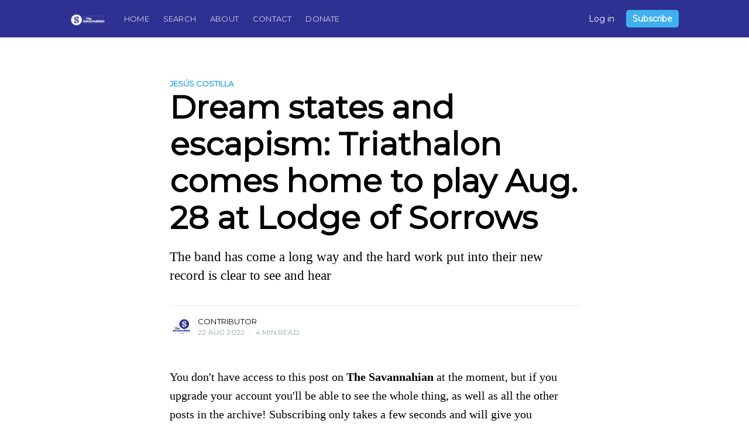

--- FILE ---
content_type: text/html; charset=utf-8
request_url: https://www.thesavannahian.com/dream-states-and-escapism-triathalon-comes-home-to-play-aug-28-at-lodge-of-sorrows/
body_size: 7323
content:
<!DOCTYPE html>
<html lang="en">
<head>

    <meta charset="utf-8" />
    <meta http-equiv="X-UA-Compatible" content="IE=edge" />

    <title>Dream states and escapism: Triathalon comes home to play Aug. 28 at Lodge of Sorrows</title>
    <meta name="HandheldFriendly" content="True" />
    <meta name="viewport" content="width=device-width, initial-scale=1.0" />

    <link rel="stylesheet" type="text/css" href="https://www.thesavannahian.com/assets/built/screen.css?v=626c3ceffa" />

    <meta name="description" content="The band has come a long way and the hard work put into their new record is clear to see and hear">
    <link rel="icon" href="https://www.thesavannahian.com/content/images/size/w256h256/2024/08/Savannahian_2024_S-Icon_Blue.png" type="image/png">
    <link rel="canonical" href="https://www.thesavannahian.com/dream-states-and-escapism-triathalon-comes-home-to-play-aug-28-at-lodge-of-sorrows/">
    <meta name="referrer" content="no-referrer-when-downgrade">
    
    <meta property="og:site_name" content="The Savannahian">
    <meta property="og:type" content="article">
    <meta property="og:title" content="Dream states and escapism: Triathalon comes home to play Aug. 28 at Lodge of Sorrows">
    <meta property="og:description" content="The band has come a long way and the hard work put into their new record is clear to see and hear">
    <meta property="og:url" content="https://www.thesavannahian.com/dream-states-and-escapism-triathalon-comes-home-to-play-aug-28-at-lodge-of-sorrows/">
    <meta property="og:image" content="https://www.thesavannahian.com/content/images/size/w1200/2022/08/Screen-Shot-2022-08-21-at-4.38.40-PM.png">
    <meta property="article:published_time" content="2022-08-22T19:24:19.000Z">
    <meta property="article:modified_time" content="2022-09-13T00:45:39.000Z">
    <meta property="article:tag" content="Jesús Costilla">
    
    <meta property="article:publisher" content="https://www.facebook.com/thesavannahian">
    <meta name="twitter:card" content="summary_large_image">
    <meta name="twitter:title" content="Dream states and escapism: Triathalon comes home to play Aug. 28 at Lodge of Sorrows">
    <meta name="twitter:description" content="The band has come a long way and the hard work put into their new record is clear to see and hear">
    <meta name="twitter:url" content="https://www.thesavannahian.com/dream-states-and-escapism-triathalon-comes-home-to-play-aug-28-at-lodge-of-sorrows/">
    <meta name="twitter:image" content="https://www.thesavannahian.com/content/images/size/w1200/2022/08/Screen-Shot-2022-08-21-at-4.38.40-PM.png">
    <meta name="twitter:label1" content="Written by">
    <meta name="twitter:data1" content="Contributor">
    <meta name="twitter:label2" content="Filed under">
    <meta name="twitter:data2" content="Jesús Costilla">
    <meta name="twitter:site" content="@savannahian912">
    <meta property="og:image:width" content="1200">
    <meta property="og:image:height" content="616">
    
    <script type="application/ld+json">
{
    "@context": "https://schema.org",
    "@type": "Article",
    "publisher": {
        "@type": "Organization",
        "name": "The Savannahian",
        "url": "https://www.thesavannahian.com/",
        "logo": {
            "@type": "ImageObject",
            "url": "https://www.thesavannahian.com/content/images/2024/08/Savannahian_2024_Horizontal_White.png"
        }
    },
    "author": {
        "@type": "Person",
        "name": "Contributor",
        "image": {
            "@type": "ImageObject",
            "url": "https://www.thesavannahian.com/content/images/size/w1200/2024/08/Savannahian_Badge2.PNG",
            "width": 1200,
            "height": 1200
        },
        "url": "https://www.thesavannahian.com/author/contributor/",
        "sameAs": []
    },
    "headline": "Dream states and escapism: Triathalon comes home to play Aug. 28 at Lodge of Sorrows",
    "url": "https://www.thesavannahian.com/dream-states-and-escapism-triathalon-comes-home-to-play-aug-28-at-lodge-of-sorrows/",
    "datePublished": "2022-08-22T19:24:19.000Z",
    "dateModified": "2022-09-13T00:45:39.000Z",
    "image": {
        "@type": "ImageObject",
        "url": "https://www.thesavannahian.com/content/images/size/w1200/2022/08/Screen-Shot-2022-08-21-at-4.38.40-PM.png",
        "width": 1200,
        "height": 616
    },
    "keywords": "Jesús Costilla",
    "description": "The band has come a long way and the hard work put into their new record is clear to see and hear",
    "mainEntityOfPage": "https://www.thesavannahian.com/dream-states-and-escapism-triathalon-comes-home-to-play-aug-28-at-lodge-of-sorrows/"
}
    </script>

    <meta name="generator" content="Ghost 6.13">
    <link rel="alternate" type="application/rss+xml" title="The Savannahian" href="https://www.thesavannahian.com/rss/">
    <script defer src="https://cdn.jsdelivr.net/ghost/portal@~2.56/umd/portal.min.js" data-i18n="true" data-ghost="https://www.thesavannahian.com/" data-key="5b0c999cb20cab7a9ca369f789" data-api="https://seankelly-2.ghost.io/ghost/api/content/" data-locale="en" crossorigin="anonymous"></script><style id="gh-members-styles">.gh-post-upgrade-cta-content,
.gh-post-upgrade-cta {
    display: flex;
    flex-direction: column;
    align-items: center;
    font-family: -apple-system, BlinkMacSystemFont, 'Segoe UI', Roboto, Oxygen, Ubuntu, Cantarell, 'Open Sans', 'Helvetica Neue', sans-serif;
    text-align: center;
    width: 100%;
    color: #ffffff;
    font-size: 16px;
}

.gh-post-upgrade-cta-content {
    border-radius: 8px;
    padding: 40px 4vw;
}

.gh-post-upgrade-cta h2 {
    color: #ffffff;
    font-size: 28px;
    letter-spacing: -0.2px;
    margin: 0;
    padding: 0;
}

.gh-post-upgrade-cta p {
    margin: 20px 0 0;
    padding: 0;
}

.gh-post-upgrade-cta small {
    font-size: 16px;
    letter-spacing: -0.2px;
}

.gh-post-upgrade-cta a {
    color: #ffffff;
    cursor: pointer;
    font-weight: 500;
    box-shadow: none;
    text-decoration: underline;
}

.gh-post-upgrade-cta a:hover {
    color: #ffffff;
    opacity: 0.8;
    box-shadow: none;
    text-decoration: underline;
}

.gh-post-upgrade-cta a.gh-btn {
    display: block;
    background: #ffffff;
    text-decoration: none;
    margin: 28px 0 0;
    padding: 8px 18px;
    border-radius: 4px;
    font-size: 16px;
    font-weight: 600;
}

.gh-post-upgrade-cta a.gh-btn:hover {
    opacity: 0.92;
}</style><script async src="https://js.stripe.com/v3/"></script>
    <script defer src="https://cdn.jsdelivr.net/ghost/sodo-search@~1.8/umd/sodo-search.min.js" data-key="5b0c999cb20cab7a9ca369f789" data-styles="https://cdn.jsdelivr.net/ghost/sodo-search@~1.8/umd/main.css" data-sodo-search="https://seankelly-2.ghost.io/" data-locale="en" crossorigin="anonymous"></script>
    
    <link href="https://www.thesavannahian.com/webmentions/receive/" rel="webmention">
    <script defer src="/public/cards.min.js?v=626c3ceffa"></script>
    <link rel="stylesheet" type="text/css" href="/public/cards.min.css?v=626c3ceffa">
    <script defer src="/public/comment-counts.min.js?v=626c3ceffa" data-ghost-comments-counts-api="https://www.thesavannahian.com/members/api/comments/counts/"></script>
    <script defer src="/public/member-attribution.min.js?v=626c3ceffa"></script>
    <script defer src="/public/ghost-stats.min.js?v=626c3ceffa" data-stringify-payload="false" data-datasource="analytics_events" data-storage="localStorage" data-host="https://www.thesavannahian.com/.ghost/analytics/api/v1/page_hit"  tb_site_uuid="4f5ab2ad-91f9-4ef1-8b6d-5915a6371d52" tb_post_uuid="d44f7761-85b2-4295-8486-0bfc2f507800" tb_post_type="post" tb_member_uuid="undefined" tb_member_status="undefined"></script><style>:root {--ghost-accent-color: #15171A;}</style>
    <!-- Global site tag (gtag.js) - Google Analytics -->
<script async src="https://www.googletagmanager.com/gtag/js?id=G-0HQV23VHD6"></script>
<script>
  window.dataLayer = window.dataLayer || [];
  function gtag(){dataLayer.push(arguments);}
  gtag('js', new Date());

  gtag('config', 'G-0HQV23VHD6');
</script>

<style>
    
.site-main {
    background: #2E3192;
} 
.site-nav-main{
    background: #2E3192; 
}
.page-template .site-main, .post-full-content, .post-template .site-main, .site-main {
    background: #2E3192;
}
.site-header-background {
    background: #2E3192;
}
.site-nav {
    background: #2E3192;
}
    
.site-header-background:not(.responsive-header-img) .site-nav-left-wrapper:after, .site-nav-main .site-nav-left-wrapper:after {
    background: linear-gradient(90deg,rgb(44, 52, 148) 0,#2E3192);
}

.site-nav-main .site-nav-left-wrapper:after {
    right: 0;
    background: linear-gradient(to right, color(#2E3192 l(-5%) a(0)) 0%,color(#2E3192 l(-5%)) 0%);
}
.site-archive-header .no-image{
    background: #2E3192;
    }
.post-feed {
    background: #2E3192;
}
.read-next {
    background:     #2E3192;
}
.read-next-card {
    background: #2E3192; 
}    
.site-footer{
    background: #2E3192;
}
    
.subscribe-overlay {      
     border: 1px solid;
     background: #2c3494;
}
.subscribe-form {
    border: 1px solid;
    background: #2E3192;
}
.subscribe-email {
    border: 1px solid;
    background: #2E3192;
}
.subscribe-overlay .subscribe-email {
    border: 1px solid;  
}
.subscribe-form button {
    height: 46px;      
}
.subscribe-form-title {
   color: rgb(244, 246, 217); 
}
    
.post-full-title {
    color: rgb(0, 0, 0);
}
    .post-feed  {
        background: #FFFFFF;
    }
    .post-card-excerpt {
        color: rgb(0, 0, 0);
    }
.post-card-title {
    color: rgb(0, 0, 0);
    }

    .post-full-content {
    color: rgb(0, 0, 0);
    background: #2E3192;
    }

    .post-full-custom-excerpt {
    color: rgb(0, 0, 0);
    }
    .post-full-content code {
        color: #F6EFD9;
        background: #2E3192;
    }
    
.post-full-byline-meta h4 a {
    color: rgb(0, 0, 0);
}
.post-full-content a {
    color: rgb(0, 0, 0);
    word-break: break-word;
    box-shadow: var(--darkgrey) 0 -1px 0 inset;
    transition: all 0.2s ease-in-out;
}
.post-full-content strong,
.post-full-content em {
    color: rgb(0, 0, 0);
}
    
.post-full-content h1,
.post-full-content h2,
.post-full-content h3,
.post-full-content h4,
.post-full-content h5,
.post-full-content h6 {
    color: rgb(0, 0, 0);
    font-family: -apple-system, BlinkMacSystemFont, "Segoe UI", Roboto, Oxygen, Ubuntu, Cantarell, "Open Sans", "Helvetica Neue", sans-serif;
}

    
.site-archive-header .no-image {
    color: rgb(0, 0, 0);
}
    
.no-image .author-social-link a {
    color: rgb(0, 0, 0);
}
.post-card-byline-content a {
    color: rgb(0, 0, 0);
    font-weight: 600;
}
    
@media  {
.page-template .site-main, .post-full-content, .post-template .site-main, .site-main {
    background: #FFFFFF;
    }
.post-full-custom-excerpt {     
    color: rgb(0, 0, 0);
    }
}
   
</style>

<style>
 .site-logo {
 	max-height: 300px;
 	}
    
 .site-nav-logo img {
    display: block;
    width: auto;
    height: 24px;
    }
    
..site-nav-logo {
    flex-shrink: 0;
    display: block;
    margin-right: 24px;
    padding: 0px 0;
    color: #fff;
    font-size: 1.7rem;
    line-height: 1em;
    font-weight: bold;
    letter-spacing: -0.5px;
	}
</style>

<link href="https://fonts.googleapis.com/css2?family=Montserrat&display=swap" rel="stylesheet">


<style>
  body { font-family: 'Montserrat', sans-serif; }
</style>

</head>
<body class="post-template tag-jesus-costilla">

    <div class="site-wrapper">

        

<header class="site-header">
    <div class="outer site-nav-main">
    <div class="inner">
        <nav class="site-nav">
    <div class="site-nav-left">
        <div class="site-nav-left-content">
                <a class="site-nav-logo" href="https://www.thesavannahian.com"><img src="https://www.thesavannahian.com/content/images/2024/08/Savannahian_2024_Horizontal_White.png" alt="The Savannahian" /></a>
            <div class="site-nav-content">
                        <ul class="nav">
            <li class="nav-home"><a href="https://www.thesavannahian.com/">Home</a></li>
            <li class="nav-search"><a href="https://www.thesavannahian.com/#/search">Search</a></li>
            <li class="nav-about"><a href="https://www.thesavannahian.com/about/">About</a></li>
            <li class="nav-contact"><a href="https://www.thesavannahian.com/contact-us/">Contact</a></li>
            <li class="nav-donate"><a href="https://www.thesavannahian.com/donate/">Donate</a></li>
    </ul>

                    <span class="nav-post-title ">Dream states and escapism: Triathalon comes home to play Aug. 28 at Lodge of Sorrows</span>
            </div>
        </div>
    </div>
    <div class="site-nav-right">
            <a class="signin-link" href="https://www.thesavannahian.com/signin/">Log in</a>
            <a class="button primary small header-cta" href="https://www.thesavannahian.com/signup/">Subscribe</a>
    </div>
</nav>
    </div>
</div></header>


<main id="site-main" class="site-main outer">
    <div class="inner">

        <article class="post-full post tag-jesus-costilla ">

            <header class="post-full-header">

                <section class="post-full-tags">
                    <a href="/tag/jesus-costilla/">Jesús Costilla</a>
                </section>

                <h1 class="post-full-title">Dream states and escapism: Triathalon comes home to play Aug. 28 at Lodge of Sorrows</h1>

                <p class="post-full-custom-excerpt">The band has come a long way and the hard work put into their new record is clear to see and hear</p>

                <div class="post-full-byline">

                    <section class="post-full-byline-content">

                        <ul class="author-list">
                            <li class="author-list-item">

                                <div class="author-card">
                                    <img class="author-profile-image" src="/content/images/size/w100/2024/08/Savannahian_Badge2.PNG" alt="Contributor" />
                                    <div class="author-info">
                                        <h2>Contributor</h2>
                                        <p>Read <a href="/author/contributor/">more posts</a> by this author.</p>
                                    </div>
                                </div>

                                <a href="/author/contributor/" class="author-avatar">
                                    <img class="author-profile-image" src="/content/images/size/w100/2024/08/Savannahian_Badge2.PNG" alt="Contributor" />
                                </a>

                            </li>
                        </ul>

                        <section class="post-full-byline-meta">
                            <h4 class="author-name"><a href="/author/contributor/">Contributor</a></h4>
                            <div class="byline-meta-content">
                                <time class="byline-meta-date" datetime="2022-08-22">22 Aug 2022</time>
                                <span class="byline-reading-time"><span class="bull">&bull;</span> 4 min read</span>
                            </div>
                        </section>

                    </section>


                </div>
            </header>


                <section class="post-full-content">
                    <div class="post-content">
                        <p>You don't have access to this post on <strong>The Savannahian</strong> at the moment, but if you upgrade your account you'll be able to see the whole thing, as well as all the other posts in the archive! Subscribing only takes a few seconds and will give you immediate access.</p>
                    </div>
                    <aside class="post-upgrade-cta">
                        <div class="post-upgrade-cta-content">
                            <h2>This post is for subscribers only</h2>
                            <a class="button large primary" href="/signup/">Subscribe now</a>
                            <p><small>Already have an account? <a href="/signin/">Sign in</a></small></p>
                        </div>
                    </aside>
                </section>


          
           <section class="post-full-comments">
    
</section>

        </article>

    </div>
</main>

<aside class="read-next outer">
    <div class="inner">
        <div class="read-next-feed">
                <article class="read-next-card">
                    <header class="read-next-card-header">
                        <h3><span>More in</span> <a href="/tag/jesus-costilla/">Jesús Costilla</a></h3>
                    </header>
                    <div class="read-next-card-content">
                        <ul>
                            <li>
                                <h4><a href="/white-magnolia-bakery-something-for-everyone-or-punk-considers-the-benefits-of-selling-out/">White Magnolia Bakery: Something for everyone, or Punk considers the benefits of selling out</a></h4>
                                <div class="read-next-card-meta">
                                    <p><time datetime="2023-06-05">5 Jun 2023</time> –
                                        4 min read</p>
                                </div>
                            </li>
                            <li>
                                <h4><a href="/carlos-estevez-travelers-journal/">Carlos Estevez: Traveler&#x27;s journal</a></h4>
                                <div class="read-next-card-meta">
                                    <p><time datetime="2022-11-03">3 Nov 2022</time> –
                                        3 min read</p>
                                </div>
                            </li>
                            <li>
                                <h4><a href="/latinx-heritage-month-victor-alpi/">Latinx Heritage Month: Victor Alpi</a></h4>
                                <div class="read-next-card-meta">
                                    <p><time datetime="2022-10-10">10 Oct 2022</time> –
                                        5 min read</p>
                                </div>
                            </li>
                        </ul>
                    </div>
                    <footer class="read-next-card-footer">
                        <a href="/tag/jesus-costilla/">See all 7 posts
                            →</a>
                    </footer>
                </article>

                <article class="post-card post tag-norah-godbee ">

    <a class="post-card-image-link" href="/tales-of-bartenders-past-richie-krauss-of-the-jinx/">
        <img class="post-card-image"
            srcset="/content/images/size/w300/2022/08/Screen-Shot-2022-08-20-at-11.05.07-AM.png 300w,
                    /content/images/size/w600/2022/08/Screen-Shot-2022-08-20-at-11.05.07-AM.png 600w,
                    /content/images/size/w1200/2022/08/Screen-Shot-2022-08-20-at-11.05.07-AM.png 1000w,
                    /content/images/size/w2000/2022/08/Screen-Shot-2022-08-20-at-11.05.07-AM.png 2000w"
            sizes="(max-width: 1000px) 400px, 700px"
            src="/content/images/size/w600/2022/08/Screen-Shot-2022-08-20-at-11.05.07-AM.png"
            loading="lazy"
            alt="Tales of Bartenders Past: Richie Krauss of The Jinx"
        />
    </a>

    <div class="post-card-content">

        <a class="post-card-content-link" href="/tales-of-bartenders-past-richie-krauss-of-the-jinx/">

            <header class="post-card-header">
                <div class="post-card-header-tags">
                    <span class="post-visibility post-visibility-paid">Free Post</span>
                            <div class="post-card-primary-tag">Norah Godbee</div>

                </div>
                <h2 class="post-card-title">Tales of Bartenders Past: Richie Krauss of The Jinx</h2>
            </header>

            <section class="post-card-excerpt">
                    <p>&#39;Over the years I started to appreciate more and more what the bar meant to local and regional musicians and artists&#39;</p>
            </section>

        </a>

        <footer class="post-card-meta">
            <ul class="author-list">
                <li class="author-list-item">

                    <div class="author-name-tooltip">
                        Contributor
                    </div>

                    <a href="/author/contributor/" class="static-avatar">
                        <img class="author-profile-image" src="/content/images/size/w100/2024/08/Savannahian_Badge2.PNG" alt="Contributor" />
                    </a>
                </li>
            </ul>
            <div class="post-card-byline-content">
                <span><a href="/author/contributor/">Contributor</a></span>
                <span class="post-card-byline-date"><time datetime="2022-08-22">22 Aug 2022</time> <span class="bull">&bull;</span> 3 min read</span>
            </div>
        </footer>

    </div>

</article>

                <article class="post-card post tag-monica-lee-floyd ">

    <a class="post-card-image-link" href="/a-q-a-with-artist-le-diegue/">
        <img class="post-card-image"
            srcset="/content/images/size/w300/2022/08/IMG_2365.jpeg 300w,
                    /content/images/size/w600/2022/08/IMG_2365.jpeg 600w,
                    /content/images/size/w1200/2022/08/IMG_2365.jpeg 1000w,
                    /content/images/size/w2000/2022/08/IMG_2365.jpeg 2000w"
            sizes="(max-width: 1000px) 400px, 700px"
            src="/content/images/size/w600/2022/08/IMG_2365.jpeg"
            loading="lazy"
            alt="A Q&amp;A with artist lé dieguê"
        />
    </a>

    <div class="post-card-content">

        <a class="post-card-content-link" href="/a-q-a-with-artist-le-diegue/">

            <header class="post-card-header">
                <div class="post-card-header-tags">
                    <span class="post-visibility post-visibility-paid">Free Post</span>
                            <div class="post-card-primary-tag">Monica Lee Floyd</div>

                </div>
                <h2 class="post-card-title">A Q&amp;A with artist lé dieguê</h2>
            </header>

            <section class="post-card-excerpt">
                    <p>&#39;I’m trying to get us as humanity a little bit closer to the primal idea that we are built out of light&#39;</p>
            </section>

        </a>

        <footer class="post-card-meta">
            <ul class="author-list">
                <li class="author-list-item">

                    <div class="author-name-tooltip">
                        Contributor
                    </div>

                    <a href="/author/contributor/" class="static-avatar">
                        <img class="author-profile-image" src="/content/images/size/w100/2024/08/Savannahian_Badge2.PNG" alt="Contributor" />
                    </a>
                </li>
            </ul>
            <div class="post-card-byline-content">
                <span><a href="/author/contributor/">Contributor</a></span>
                <span class="post-card-byline-date"><time datetime="2022-08-22">22 Aug 2022</time> <span class="bull">&bull;</span> 6 min read</span>
            </div>
        </footer>

    </div>

</article>
        </div>
    </div>
</aside>





        <footer class="site-footer outer">
            <div class="site-footer-content inner">
                <section class="copyright">
                    <a href="https://www.thesavannahian.com">The Savannahian</a> &copy; 2026
                    <a href="https://www.thesavannahian.com">Home</a>
                    <a href="https://www.thesavannahian.com/signup">Signup</a>
                    <a href="https://www.facebook.com/thesavannahian" target="_blank" rel="noopener">Facebook</a>
                    <a href="https://x.com/savannahian912" target="_blank" rel="noopener">Twitter</a>
                </section>
                <nav class="site-footer-nav">
                    Published with
                    <a href="https://ghost.org" target="_blank" rel="noopener">Ghost</a>
                </nav>
            </div>
        </footer>

    </div>

   <div class="notification notification-subscribe">
    <a class="notification-close" href="javascript:;"></a>
    You've successfully subscribed to The Savannahian
</div>

<div class="notification notification-signup">
    <a class="notification-close" href="javascript:;"></a>
    Great! Next, complete checkout for full access to The Savannahian
</div>

<div class="notification notification-signin">
    <a class="notification-close" href="javascript:;"></a>
    Welcome back! You've successfully signed in.
</div>

<div class="notification notification-signin-failure">
    <a class="notification-close" href="javascript:;"></a>
    Unable to sign you in. Please try again.
</div>

<div class="notification notification-checkout">
    <a class="notification-close" href="javascript:;"></a>
    Success! Your account is fully activated, you now have access to all content.
</div>

<div class="notification notification-billing-update">
    <a class="notification-close" href="javascript:;"></a>
    Success! Your billing info is updated.
</div>

<div class="notification notification-billing-update-cancel">
    <a class="notification-close" href="javascript:;"></a>
    Billing info update failed.
</div>


    <script>
        var images = document.querySelectorAll('.kg-gallery-image img');
        images.forEach(function (image) {
            var container = image.closest('.kg-gallery-image');
            var width = image.attributes.width.value;
            var height = image.attributes.height.value;
            var ratio = width / height;
            container.style.flex = ratio + ' 1 0%';
        });
    </script>


    <script
        src="https://code.jquery.com/jquery-3.5.1.min.js"
        integrity="sha256-9/aliU8dGd2tb6OSsuzixeV4y/faTqgFtohetphbbj0="
        crossorigin="anonymous">
    </script>
    <script type="text/javascript" src="https://www.thesavannahian.com/assets/built/jquery.fitvids.js?v=626c3ceffa"></script>

    <script src="https://www.thesavannahian.com/assets/built/infinitescroll.js?v=626c3ceffa"></script>

    <script>
        // Parse the URL parameter
        function getParameterByName(name, url) {
            if (!url) url = window.location.href;
            name = name.replace(/[\[\]]/g, "\\$&");
            var regex = new RegExp("[?&]" + name + "(=([^&#]*)|&|#|$)"),
                results = regex.exec(url);
            if (!results) return null;
            if (!results[2]) return '';
            return decodeURIComponent(results[2].replace(/\+/g, " "));
        }

        // Give the parameter a variable name
        var action = getParameterByName('action');
        var stripe = getParameterByName('stripe');
        var success = getParameterByName('success');

        $(document).ready(function () {
            if (action == 'subscribe') {
                $('body').addClass("subscribe-success");
            }
            if (action == 'signup') {
                window.location = 'https://www.thesavannahian.com/signup/?action=checkout';
            }
            if (action == 'checkout') {
                $('body').addClass("signup-success");
            }
            // Success === null is here for backwards compatibility, can be removed shortly
            if (action == 'signin' && (success === null || success === 'true')) {
                $('body').addClass("signin-success");
            }
            if (action == 'signin' && success === 'false') {
                $('body').addClass("signin-failure");
            }
            if (stripe == 'success') {
                $('body').addClass("checkout-success");
            }
            if (stripe == 'billing-update-success') {
                $('body').addClass("billing-success");
            }
            if (stripe == 'billing-update-cancel') {
                $('body').addClass("billing-cancel");
            }

            $('.notification-close').click(function () {
                $(this).parent().addClass('closed');
                var uri = window.location.toString();
                if (uri.indexOf("?") > 0) {
                    var clean_uri = uri.substring(0, uri.indexOf("?"));
                    window.history.replaceState({}, document.title, clean_uri);
                }
            });

            // Reset form on opening subscrion overlay
            $('.subscribe-button').click(function() {
                $('.subscribe-overlay form').removeClass();
                $('.subscribe-email').val('');
            });

            // Account navigation menu
            $('.account-menu-avatar').click(function(event) {
                $(this).toggleClass('active');
                event.stopPropagation();
            });

            $('.account-menu-dropdown').click(function(event) {
                event.stopPropagation();
            });

            $('body').click(function () {
                $('.account-menu-avatar').removeClass('active');
            });
        });
    </script>

    <script>

// NOTE: Scroll performance is poor in Safari
// - this appears to be due to the events firing much more slowly in Safari.
//   Dropping the scroll event and using only a raf loop results in smoother
//   scrolling but continuous processing even when not scrolling
$(document).ready(function () {
    // Start fitVids
    var $postContent = $(".post-full-content");
    $postContent.fitVids();
    // End fitVids

    var nav = document.querySelector('.site-nav-main');
    var title = document.querySelector('.post-full-title');

    var lastScrollY = window.scrollY;
    var lastWindowHeight = window.innerHeight;
    var lastDocumentHeight = $(document).height();
    var ticking = false;

    function onScroll() {
        lastScrollY = window.scrollY;
        requestTick();
    }

    function onResize() {
        lastWindowHeight = window.innerHeight;
        lastDocumentHeight = $(document).height();
        requestTick();
    }

    function requestTick() {
        if (!ticking) {
            requestAnimationFrame(update);
        }
        ticking = true;
    }

    function update() {
        var trigger = title.getBoundingClientRect().top + window.scrollY;
        var triggerOffset = title.offsetHeight + 35;
        var progressMax = lastDocumentHeight - lastWindowHeight;

        // show/hide post title
        if (lastScrollY >= trigger + triggerOffset) {
            nav.classList.add('nav-post-title-active');
        } else {
            nav.classList.remove('nav-post-title-active');
        }

        ticking = false;
    }

    window.addEventListener('scroll', onScroll, {passive: true});
    window.addEventListener('resize', onResize, false);

    update();


    // Hover on avatar
    var hoverTimeout;

    $('.author-list-item').hover(function () {
        var $this = $(this);

        clearTimeout(hoverTimeout);

        $('.author-card').removeClass('hovered');
        $(this).children('.author-card').addClass('hovered');

    }, function () {
        var $this = $(this);

        hoverTimeout = setTimeout(function () {
            $this.children('.author-card').removeClass('hovered');
        }, 800);
    });

});
</script>


    

</body>
</html>
